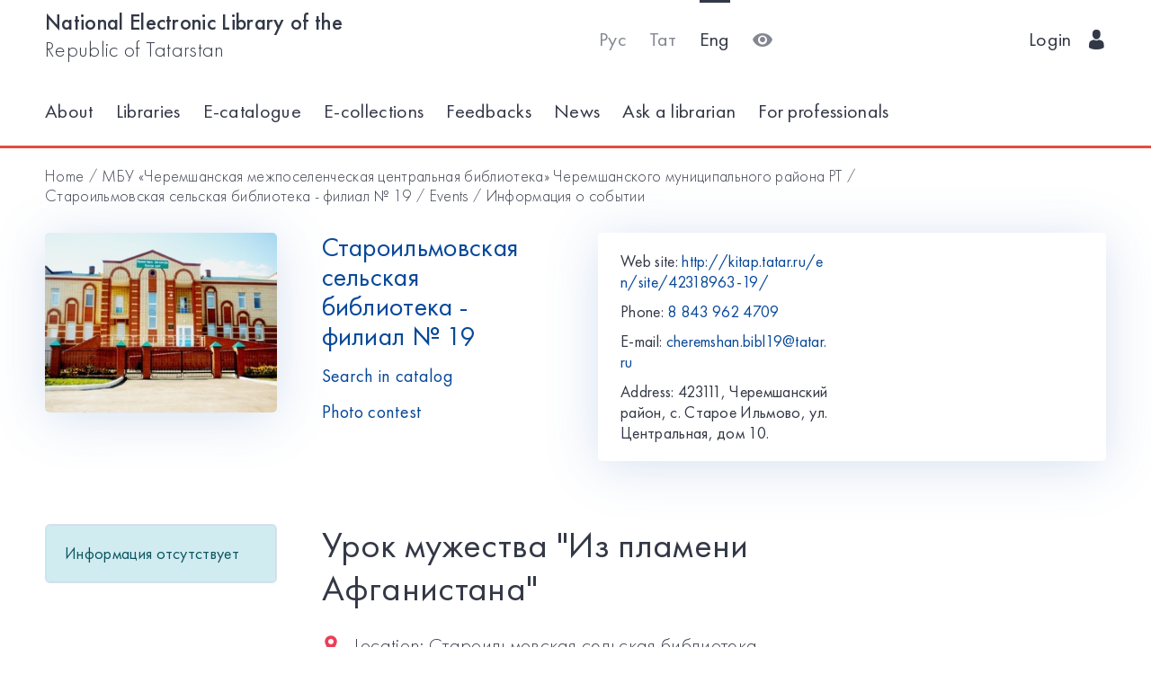

--- FILE ---
content_type: application/javascript
request_url: https://kitap.tatar.ru/static/js/browser-polyfill.min.js
body_size: 20770
content:
!function t(n,r,e){function o(u,c){if(!r[u]){if(!n[u]){var a="function"==typeof require&&require;if(!c&&a)return a(u,!0);if(i)return i(u,!0);var s=new Error("Cannot find module '"+u+"'");throw s.code="MODULE_NOT_FOUND",s}var f=r[u]={exports:{}};n[u][0].call(f.exports,function(t){var r=n[u][1][t];return o(r?r:t)},f,f.exports,t,n,r,e)}return r[u].exports}for(var i="function"==typeof require&&require,u=0;u<e.length;u++)o(e[u]);return o}({1:[function(t,n,r){(function(n){"use strict";if(t(188),t(189),n._babelPolyfill)throw new Error("only one instance of babel/polyfill is allowed");n._babelPolyfill=!0}).call(this,"undefined"!=typeof global?global:"undefined"!=typeof self?self:"undefined"!=typeof window?window:{})},{188:188,189:189}],2:[function(t,n,r){n.exports=function(t){if("function"!=typeof t)throw TypeError(t+" is not a function!");return t}},{}],3:[function(t,n,r){var e=t(83)("unscopables"),o=Array.prototype;void 0==o[e]&&t(31)(o,e,{}),n.exports=function(t){o[e][t]=!0}},{31:31,83:83}],4:[function(t,n,r){var e=t(38);n.exports=function(t){if(!e(t))throw TypeError(t+" is not an object!");return t}},{38:38}],5:[function(t,n,r){"use strict";var e=t(80),o=t(76),i=t(79);n.exports=[].copyWithin||function(t,n){var r=e(this),u=i(r.length),c=o(t,u),a=o(n,u),s=arguments,f=s.length>2?s[2]:void 0,l=Math.min((void 0===f?u:o(f,u))-a,u-c),h=1;for(c>a&&a+l>c&&(h=-1,a+=l-1,c+=l-1);l-->0;)a in r?r[c]=r[a]:delete r[c],c+=h,a+=h;return r}},{76:76,79:79,80:80}],6:[function(t,n,r){"use strict";var e=t(80),o=t(76),i=t(79);n.exports=[].fill||function(t){for(var n=e(this),r=i(n.length),u=arguments,c=u.length,a=o(c>1?u[1]:void 0,r),s=c>2?u[2]:void 0,f=void 0===s?r:o(s,r);f>a;)n[a++]=t;return n}},{76:76,79:79,80:80}],7:[function(t,n,r){var e=t(78),o=t(79),i=t(76);n.exports=function(t){return function(n,r,u){var c,a=e(n),s=o(a.length),f=i(u,s);if(t&&r!=r){for(;s>f;)if(c=a[f++],c!=c)return!0}else for(;s>f;f++)if((t||f in a)&&a[f]===r)return t||f;return!t&&-1}}},{76:76,78:78,79:79}],8:[function(t,n,r){var e=t(17),o=t(34),i=t(80),u=t(79),c=t(9);n.exports=function(t){var n=1==t,r=2==t,a=3==t,s=4==t,f=6==t,l=5==t||f;return function(h,p,v){for(var g,y,d=i(h),m=o(d),S=e(p,v,3),b=u(m.length),w=0,x=n?c(h,b):r?c(h,0):void 0;b>w;w++)if((l||w in m)&&(g=m[w],y=S(g,w,d),t))if(n)x[w]=y;else if(y)switch(t){case 3:return!0;case 5:return g;case 6:return w;case 2:x.push(g)}else if(s)return!1;return f?-1:a||s?s:x}}},{17:17,34:34,79:79,80:80,9:9}],9:[function(t,n,r){var e=t(38),o=t(36),i=t(83)("species");n.exports=function(t,n){var r;return o(t)&&(r=t.constructor,"function"!=typeof r||r!==Array&&!o(r.prototype)||(r=void 0),e(r)&&(r=r[i],null===r&&(r=void 0))),new(void 0===r?Array:r)(n)}},{36:36,38:38,83:83}],10:[function(t,n,r){var e=t(11),o=t(83)("toStringTag"),i="Arguments"==e(function(){return arguments}());n.exports=function(t){var n,r,u;return void 0===t?"Undefined":null===t?"Null":"string"==typeof(r=(n=Object(t))[o])?r:i?e(n):"Object"==(u=e(n))&&"function"==typeof n.callee?"Arguments":u}},{11:11,83:83}],11:[function(t,n,r){var e={}.toString;n.exports=function(t){return e.call(t).slice(8,-1)}},{}],12:[function(t,n,r){"use strict";var e=t(46),o=t(31),i=t(60),u=t(17),c=t(69),a=t(18),s=t(27),f=t(42),l=t(44),h=t(82)("id"),p=t(30),v=t(38),g=t(65),y=t(19),d=Object.isExtensible||v,m=y?"_s":"size",S=0,b=function(t,n){if(!v(t))return"symbol"==typeof t?t:("string"==typeof t?"S":"P")+t;if(!p(t,h)){if(!d(t))return"F";if(!n)return"E";o(t,h,++S)}return"O"+t[h]},w=function(t,n){var r,e=b(n);if("F"!==e)return t._i[e];for(r=t._f;r;r=r.n)if(r.k==n)return r};n.exports={getConstructor:function(t,n,r,o){var f=t(function(t,i){c(t,f,n),t._i=e.create(null),t._f=void 0,t._l=void 0,t[m]=0,void 0!=i&&s(i,r,t[o],t)});return i(f.prototype,{clear:function(){for(var t=this,n=t._i,r=t._f;r;r=r.n)r.r=!0,r.p&&(r.p=r.p.n=void 0),delete n[r.i];t._f=t._l=void 0,t[m]=0},"delete":function(t){var n=this,r=w(n,t);if(r){var e=r.n,o=r.p;delete n._i[r.i],r.r=!0,o&&(o.n=e),e&&(e.p=o),n._f==r&&(n._f=e),n._l==r&&(n._l=o),n[m]--}return!!r},forEach:function(t){for(var n,r=u(t,arguments.length>1?arguments[1]:void 0,3);n=n?n.n:this._f;)for(r(n.v,n.k,this);n&&n.r;)n=n.p},has:function(t){return!!w(this,t)}}),y&&e.setDesc(f.prototype,"size",{get:function(){return a(this[m])}}),f},def:function(t,n,r){var e,o,i=w(t,n);return i?i.v=r:(t._l=i={i:o=b(n,!0),k:n,v:r,p:e=t._l,n:void 0,r:!1},t._f||(t._f=i),e&&(e.n=i),t[m]++,"F"!==o&&(t._i[o]=i)),t},getEntry:w,setStrong:function(t,n,r){f(t,n,function(t,n){this._t=t,this._k=n,this._l=void 0},function(){for(var t=this,n=t._k,r=t._l;r&&r.r;)r=r.p;return t._t&&(t._l=r=r?r.n:t._t._f)?"keys"==n?l(0,r.k):"values"==n?l(0,r.v):l(0,[r.k,r.v]):(t._t=void 0,l(1))},r?"entries":"values",!r,!0),g(n)}}},{17:17,18:18,19:19,27:27,30:30,31:31,38:38,42:42,44:44,46:46,60:60,65:65,69:69,82:82}],13:[function(t,n,r){var e=t(27),o=t(10);n.exports=function(t){return function(){if(o(this)!=t)throw TypeError(t+"#toJSON isn't generic");var n=[];return e(this,!1,n.push,n),n}}},{10:10,27:27}],14:[function(t,n,r){"use strict";var e=t(31),o=t(60),i=t(4),u=t(38),c=t(69),a=t(27),s=t(8),f=t(30),l=t(82)("weak"),h=Object.isExtensible||u,p=s(5),v=s(6),g=0,y=function(t){return t._l||(t._l=new d)},d=function(){this.a=[]},m=function(t,n){return p(t.a,function(t){return t[0]===n})};d.prototype={get:function(t){var n=m(this,t);return n?n[1]:void 0},has:function(t){return!!m(this,t)},set:function(t,n){var r=m(this,t);r?r[1]=n:this.a.push([t,n])},"delete":function(t){var n=v(this.a,function(n){return n[0]===t});return~n&&this.a.splice(n,1),!!~n}},n.exports={getConstructor:function(t,n,r,e){var i=t(function(t,o){c(t,i,n),t._i=g++,t._l=void 0,void 0!=o&&a(o,r,t[e],t)});return o(i.prototype,{"delete":function(t){return u(t)?h(t)?f(t,l)&&f(t[l],this._i)&&delete t[l][this._i]:y(this)["delete"](t):!1},has:function(t){return u(t)?h(t)?f(t,l)&&f(t[l],this._i):y(this).has(t):!1}}),i},def:function(t,n,r){return h(i(n))?(f(n,l)||e(n,l,{}),n[l][t._i]=r):y(t).set(n,r),t},frozenStore:y,WEAK:l}},{27:27,30:30,31:31,38:38,4:4,60:60,69:69,8:8,82:82}],15:[function(t,n,r){"use strict";var e=t(29),o=t(22),i=t(61),u=t(60),c=t(27),a=t(69),s=t(38),f=t(24),l=t(43),h=t(66);n.exports=function(t,n,r,p,v,g){var y=e[t],d=y,m=v?"set":"add",S=d&&d.prototype,b={},w=function(t){var n=S[t];i(S,t,"delete"==t?function(t){return g&&!s(t)?!1:n.call(this,0===t?0:t)}:"has"==t?function(t){return g&&!s(t)?!1:n.call(this,0===t?0:t)}:"get"==t?function(t){return g&&!s(t)?void 0:n.call(this,0===t?0:t)}:"add"==t?function(t){return n.call(this,0===t?0:t),this}:function(t,r){return n.call(this,0===t?0:t,r),this})};if("function"==typeof d&&(g||S.forEach&&!f(function(){(new d).entries().next()}))){var x,_=new d,E=_[m](g?{}:-0,1)!=_,O=f(function(){_.has(1)}),M=l(function(t){new d(t)});M||(d=n(function(n,r){a(n,d,t);var e=new y;return void 0!=r&&c(r,v,e[m],e),e}),d.prototype=S,S.constructor=d),g||_.forEach(function(t,n){x=1/n===-(1/0)}),(O||x)&&(w("delete"),w("has"),v&&w("get")),(x||E)&&w(m),g&&S.clear&&delete S.clear}else d=p.getConstructor(n,t,v,m),u(d.prototype,r);return h(d,t),b[t]=d,o(o.G+o.W+o.F*(d!=y),b),g||p.setStrong(d,t,v),d}},{22:22,24:24,27:27,29:29,38:38,43:43,60:60,61:61,66:66,69:69}],16:[function(t,n,r){var e=n.exports={version:"1.2.6"};"number"==typeof __e&&(__e=e)},{}],17:[function(t,n,r){var e=t(2);n.exports=function(t,n,r){if(e(t),void 0===n)return t;switch(r){case 1:return function(r){return t.call(n,r)};case 2:return function(r,e){return t.call(n,r,e)};case 3:return function(r,e,o){return t.call(n,r,e,o)}}return function(){return t.apply(n,arguments)}}},{2:2}],18:[function(t,n,r){n.exports=function(t){if(void 0==t)throw TypeError("Can't call method on  "+t);return t}},{}],19:[function(t,n,r){n.exports=!t(24)(function(){return 7!=Object.defineProperty({},"a",{get:function(){return 7}}).a})},{24:24}],20:[function(t,n,r){var e=t(38),o=t(29).document,i=e(o)&&e(o.createElement);n.exports=function(t){return i?o.createElement(t):{}}},{29:29,38:38}],21:[function(t,n,r){var e=t(46);n.exports=function(t){var n=e.getKeys(t),r=e.getSymbols;if(r)for(var o,i=r(t),u=e.isEnum,c=0;i.length>c;)u.call(t,o=i[c++])&&n.push(o);return n}},{46:46}],22:[function(t,n,r){var e=t(29),o=t(16),i=t(31),u=t(61),c=t(17),a="prototype",s=function(t,n,r){var f,l,h,p,v=t&s.F,g=t&s.G,y=t&s.S,d=t&s.P,m=t&s.B,S=g?e:y?e[n]||(e[n]={}):(e[n]||{})[a],b=g?o:o[n]||(o[n]={}),w=b[a]||(b[a]={});g&&(r=n);for(f in r)l=!v&&S&&f in S,h=(l?S:r)[f],p=m&&l?c(h,e):d&&"function"==typeof h?c(Function.call,h):h,S&&!l&&u(S,f,h),b[f]!=h&&i(b,f,p),d&&w[f]!=h&&(w[f]=h)};e.core=o,s.F=1,s.G=2,s.S=4,s.P=8,s.B=16,s.W=32,n.exports=s},{16:16,17:17,29:29,31:31,61:61}],23:[function(t,n,r){var e=t(83)("match");n.exports=function(t){var n=/./;try{"/./"[t](n)}catch(r){try{return n[e]=!1,!"/./"[t](n)}catch(o){}}return!0}},{83:83}],24:[function(t,n,r){n.exports=function(t){try{return!!t()}catch(n){return!0}}},{}],25:[function(t,n,r){"use strict";var e=t(31),o=t(61),i=t(24),u=t(18),c=t(83);n.exports=function(t,n,r){var a=c(t),s=""[t];i(function(){var n={};return n[a]=function(){return 7},7!=""[t](n)})&&(o(String.prototype,t,r(u,a,s)),e(RegExp.prototype,a,2==n?function(t,n){return s.call(t,this,n)}:function(t){return s.call(t,this)}))}},{18:18,24:24,31:31,61:61,83:83}],26:[function(t,n,r){"use strict";var e=t(4);n.exports=function(){var t=e(this),n="";return t.global&&(n+="g"),t.ignoreCase&&(n+="i"),t.multiline&&(n+="m"),t.unicode&&(n+="u"),t.sticky&&(n+="y"),n}},{4:4}],27:[function(t,n,r){var e=t(17),o=t(40),i=t(35),u=t(4),c=t(79),a=t(84);n.exports=function(t,n,r,s){var f,l,h,p=a(t),v=e(r,s,n?2:1),g=0;if("function"!=typeof p)throw TypeError(t+" is not iterable!");if(i(p))for(f=c(t.length);f>g;g++)n?v(u(l=t[g])[0],l[1]):v(t[g]);else for(h=p.call(t);!(l=h.next()).done;)o(h,v,l.value,n)}},{17:17,35:35,4:4,40:40,79:79,84:84}],28:[function(t,n,r){var e=t(78),o=t(46).getNames,i={}.toString,u="object"==typeof window&&Object.getOwnPropertyNames?Object.getOwnPropertyNames(window):[],c=function(t){try{return o(t)}catch(n){return u.slice()}};n.exports.get=function(t){return u&&"[object Window]"==i.call(t)?c(t):o(e(t))}},{46:46,78:78}],29:[function(t,n,r){var e=n.exports="undefined"!=typeof window&&window.Math==Math?window:"undefined"!=typeof self&&self.Math==Math?self:Function("return this")();"number"==typeof __g&&(__g=e)},{}],30:[function(t,n,r){var e={}.hasOwnProperty;n.exports=function(t,n){return e.call(t,n)}},{}],31:[function(t,n,r){var e=t(46),o=t(59);n.exports=t(19)?function(t,n,r){return e.setDesc(t,n,o(1,r))}:function(t,n,r){return t[n]=r,t}},{19:19,46:46,59:59}],32:[function(t,n,r){n.exports=t(29).document&&document.documentElement},{29:29}],33:[function(t,n,r){n.exports=function(t,n,r){var e=void 0===r;switch(n.length){case 0:return e?t():t.call(r);case 1:return e?t(n[0]):t.call(r,n[0]);case 2:return e?t(n[0],n[1]):t.call(r,n[0],n[1]);case 3:return e?t(n[0],n[1],n[2]):t.call(r,n[0],n[1],n[2]);case 4:return e?t(n[0],n[1],n[2],n[3]):t.call(r,n[0],n[1],n[2],n[3])}return t.apply(r,n)}},{}],34:[function(t,n,r){var e=t(11);n.exports=Object("z").propertyIsEnumerable(0)?Object:function(t){return"String"==e(t)?t.split(""):Object(t)}},{11:11}],35:[function(t,n,r){var e=t(45),o=t(83)("iterator"),i=Array.prototype;n.exports=function(t){return void 0!==t&&(e.Array===t||i[o]===t)}},{45:45,83:83}],36:[function(t,n,r){var e=t(11);n.exports=Array.isArray||function(t){return"Array"==e(t)}},{11:11}],37:[function(t,n,r){var e=t(38),o=Math.floor;n.exports=function(t){return!e(t)&&isFinite(t)&&o(t)===t}},{38:38}],38:[function(t,n,r){n.exports=function(t){return"object"==typeof t?null!==t:"function"==typeof t}},{}],39:[function(t,n,r){var e=t(38),o=t(11),i=t(83)("match");n.exports=function(t){var n;return e(t)&&(void 0!==(n=t[i])?!!n:"RegExp"==o(t))}},{11:11,38:38,83:83}],40:[function(t,n,r){var e=t(4);n.exports=function(t,n,r,o){try{return o?n(e(r)[0],r[1]):n(r)}catch(i){var u=t["return"];throw void 0!==u&&e(u.call(t)),i}}},{4:4}],41:[function(t,n,r){"use strict";var e=t(46),o=t(59),i=t(66),u={};t(31)(u,t(83)("iterator"),function(){return this}),n.exports=function(t,n,r){t.prototype=e.create(u,{next:o(1,r)}),i(t,n+" Iterator")}},{31:31,46:46,59:59,66:66,83:83}],42:[function(t,n,r){"use strict";var e=t(48),o=t(22),i=t(61),u=t(31),c=t(30),a=t(45),s=t(41),f=t(66),l=t(46).getProto,h=t(83)("iterator"),p=!([].keys&&"next"in[].keys()),v="@@iterator",g="keys",y="values",d=function(){return this};n.exports=function(t,n,r,m,S,b,w){s(r,n,m);var x,_,E=function(t){if(!p&&t in j)return j[t];switch(t){case g:return function(){return new r(this,t)};case y:return function(){return new r(this,t)}}return function(){return new r(this,t)}},O=n+" Iterator",M=S==y,P=!1,j=t.prototype,N=j[h]||j[v]||S&&j[S],F=N||E(S);if(N){var A=l(F.call(new t));f(A,O,!0),!e&&c(j,v)&&u(A,h,d),M&&N.name!==y&&(P=!0,F=function(){return N.call(this)})}if(e&&!w||!p&&!P&&j[h]||u(j,h,F),a[n]=F,a[O]=d,S)if(x={values:M?F:E(y),keys:b?F:E(g),entries:M?E("entries"):F},w)for(_ in x)_ in j||i(j,_,x[_]);else o(o.P+o.F*(p||P),n,x);return x}},{22:22,30:30,31:31,41:41,45:45,46:46,48:48,61:61,66:66,83:83}],43:[function(t,n,r){var e=t(83)("iterator"),o=!1;try{var i=[7][e]();i["return"]=function(){o=!0},Array.from(i,function(){throw 2})}catch(u){}n.exports=function(t,n){if(!n&&!o)return!1;var r=!1;try{var i=[7],u=i[e]();u.next=function(){r=!0},i[e]=function(){return u},t(i)}catch(c){}return r}},{83:83}],44:[function(t,n,r){n.exports=function(t,n){return{value:n,done:!!t}}},{}],45:[function(t,n,r){n.exports={}},{}],46:[function(t,n,r){var e=Object;n.exports={create:e.create,getProto:e.getPrototypeOf,isEnum:{}.propertyIsEnumerable,getDesc:e.getOwnPropertyDescriptor,setDesc:e.defineProperty,setDescs:e.defineProperties,getKeys:e.keys,getNames:e.getOwnPropertyNames,getSymbols:e.getOwnPropertySymbols,each:[].forEach}},{}],47:[function(t,n,r){var e=t(46),o=t(78);n.exports=function(t,n){for(var r,i=o(t),u=e.getKeys(i),c=u.length,a=0;c>a;)if(i[r=u[a++]]===n)return r}},{46:46,78:78}],48:[function(t,n,r){n.exports=!1},{}],49:[function(t,n,r){n.exports=Math.expm1||function(t){return 0==(t=+t)?t:t>-1e-6&&1e-6>t?t+t*t/2:Math.exp(t)-1}},{}],50:[function(t,n,r){n.exports=Math.log1p||function(t){return(t=+t)>-1e-8&&1e-8>t?t-t*t/2:Math.log(1+t)}},{}],51:[function(t,n,r){n.exports=Math.sign||function(t){return 0==(t=+t)||t!=t?t:0>t?-1:1}},{}],52:[function(t,n,r){var e,o,i,u=t(29),c=t(75).set,a=u.MutationObserver||u.WebKitMutationObserver,s=u.process,f=u.Promise,l="process"==t(11)(s),h=function(){var t,n,r;for(l&&(t=s.domain)&&(s.domain=null,t.exit());e;)n=e.domain,r=e.fn,n&&n.enter(),r(),n&&n.exit(),e=e.next;o=void 0,t&&t.enter()};if(l)i=function(){s.nextTick(h)};else if(a){var p=1,v=document.createTextNode("");new a(h).observe(v,{characterData:!0}),i=function(){v.data=p=-p}}else i=f&&f.resolve?function(){f.resolve().then(h)}:function(){c.call(u,h)};n.exports=function(t){var n={fn:t,next:void 0,domain:l&&s.domain};o&&(o.next=n),e||(e=n,i()),o=n}},{11:11,29:29,75:75}],53:[function(t,n,r){var e=t(46),o=t(80),i=t(34);n.exports=t(24)(function(){var t=Object.assign,n={},r={},e=Symbol(),o="abcdefghijklmnopqrst";return n[e]=7,o.split("").forEach(function(t){r[t]=t}),7!=t({},n)[e]||Object.keys(t({},r)).join("")!=o})?function(t,n){for(var r=o(t),u=arguments,c=u.length,a=1,s=e.getKeys,f=e.getSymbols,l=e.isEnum;c>a;)for(var h,p=i(u[a++]),v=f?s(p).concat(f(p)):s(p),g=v.length,y=0;g>y;)l.call(p,h=v[y++])&&(r[h]=p[h]);return r}:Object.assign},{24:24,34:34,46:46,80:80}],54:[function(t,n,r){var e=t(22),o=t(16),i=t(24);n.exports=function(t,n){var r=(o.Object||{})[t]||Object[t],u={};u[t]=n(r),e(e.S+e.F*i(function(){r(1)}),"Object",u)}},{16:16,22:22,24:24}],55:[function(t,n,r){var e=t(46),o=t(78),i=e.isEnum;n.exports=function(t){return function(n){for(var r,u=o(n),c=e.getKeys(u),a=c.length,s=0,f=[];a>s;)i.call(u,r=c[s++])&&f.push(t?[r,u[r]]:u[r]);return f}}},{46:46,78:78}],56:[function(t,n,r){var e=t(46),o=t(4),i=t(29).Reflect;n.exports=i&&i.ownKeys||function(t){var n=e.getNames(o(t)),r=e.getSymbols;return r?n.concat(r(t)):n}},{29:29,4:4,46:46}],57:[function(t,n,r){"use strict";var e=t(58),o=t(33),i=t(2);n.exports=function(){for(var t=i(this),n=arguments.length,r=Array(n),u=0,c=e._,a=!1;n>u;)(r[u]=arguments[u++])===c&&(a=!0);return function(){var e,i=this,u=arguments,s=u.length,f=0,l=0;if(!a&&!s)return o(t,r,i);if(e=r.slice(),a)for(;n>f;f++)e[f]===c&&(e[f]=u[l++]);for(;s>l;)e.push(u[l++]);return o(t,e,i)}}},{2:2,33:33,58:58}],58:[function(t,n,r){n.exports=t(29)},{29:29}],59:[function(t,n,r){n.exports=function(t,n){return{enumerable:!(1&t),configurable:!(2&t),writable:!(4&t),value:n}}},{}],60:[function(t,n,r){var e=t(61);n.exports=function(t,n){for(var r in n)e(t,r,n[r]);return t}},{61:61}],61:[function(t,n,r){var e=t(29),o=t(31),i=t(82)("src"),u="toString",c=Function[u],a=(""+c).split(u);t(16).inspectSource=function(t){return c.call(t)},(n.exports=function(t,n,r,u){"function"==typeof r&&(r.hasOwnProperty(i)||o(r,i,t[n]?""+t[n]:a.join(String(n))),r.hasOwnProperty("name")||o(r,"name",n)),t===e?t[n]=r:(u||delete t[n],o(t,n,r))})(Function.prototype,u,function(){return"function"==typeof this&&this[i]||c.call(this)})},{16:16,29:29,31:31,82:82}],62:[function(t,n,r){n.exports=function(t,n){var r=n===Object(n)?function(t){return n[t]}:n;return function(n){return String(n).replace(t,r)}}},{}],63:[function(t,n,r){n.exports=Object.is||function(t,n){return t===n?0!==t||1/t===1/n:t!=t&&n!=n}},{}],64:[function(t,n,r){var e=t(46).getDesc,o=t(38),i=t(4),u=function(t,n){if(i(t),!o(n)&&null!==n)throw TypeError(n+": can't set as prototype!")};n.exports={set:Object.setPrototypeOf||("__proto__"in{}?function(n,r,o){try{o=t(17)(Function.call,e(Object.prototype,"__proto__").set,2),o(n,[]),r=!(n instanceof Array)}catch(i){r=!0}return function(t,n){return u(t,n),r?t.__proto__=n:o(t,n),t}}({},!1):void 0),check:u}},{17:17,38:38,4:4,46:46}],65:[function(t,n,r){"use strict";var e=t(29),o=t(46),i=t(19),u=t(83)("species");n.exports=function(t){var n=e[t];i&&n&&!n[u]&&o.setDesc(n,u,{configurable:!0,get:function(){return this}})}},{19:19,29:29,46:46,83:83}],66:[function(t,n,r){var e=t(46).setDesc,o=t(30),i=t(83)("toStringTag");n.exports=function(t,n,r){t&&!o(t=r?t:t.prototype,i)&&e(t,i,{configurable:!0,value:n})}},{30:30,46:46,83:83}],67:[function(t,n,r){var e=t(29),o="__core-js_shared__",i=e[o]||(e[o]={});n.exports=function(t){return i[t]||(i[t]={})}},{29:29}],68:[function(t,n,r){var e=t(4),o=t(2),i=t(83)("species");n.exports=function(t,n){var r,u=e(t).constructor;return void 0===u||void 0==(r=e(u)[i])?n:o(r)}},{2:2,4:4,83:83}],69:[function(t,n,r){n.exports=function(t,n,r){if(!(t instanceof n))throw TypeError(r+": use the 'new' operator!");return t}},{}],70:[function(t,n,r){var e=t(77),o=t(18);n.exports=function(t){return function(n,r){var i,u,c=String(o(n)),a=e(r),s=c.length;return 0>a||a>=s?t?"":void 0:(i=c.charCodeAt(a),55296>i||i>56319||a+1===s||(u=c.charCodeAt(a+1))<56320||u>57343?t?c.charAt(a):i:t?c.slice(a,a+2):(i-55296<<10)+(u-56320)+65536)}}},{18:18,77:77}],71:[function(t,n,r){var e=t(39),o=t(18);n.exports=function(t,n,r){if(e(n))throw TypeError("String#"+r+" doesn't accept regex!");return String(o(t))}},{18:18,39:39}],72:[function(t,n,r){var e=t(79),o=t(73),i=t(18);n.exports=function(t,n,r,u){var c=String(i(t)),a=c.length,s=void 0===r?" ":String(r),f=e(n);if(a>=f)return c;""==s&&(s=" ");var l=f-a,h=o.call(s,Math.ceil(l/s.length));return h.length>l&&(h=h.slice(0,l)),u?h+c:c+h}},{18:18,73:73,79:79}],73:[function(t,n,r){"use strict";var e=t(77),o=t(18);n.exports=function(t){var n=String(o(this)),r="",i=e(t);if(0>i||i==1/0)throw RangeError("Count can't be negative");for(;i>0;(i>>>=1)&&(n+=n))1&i&&(r+=n);return r}},{18:18,77:77}],74:[function(t,n,r){var e=t(22),o=t(18),i=t(24),u="	\n\f\r   ᠎             　\u2028\u2029\ufeff",c="["+u+"]",a="​",s=RegExp("^"+c+c+"*"),f=RegExp(c+c+"*$"),l=function(t,n){var r={};r[t]=n(h),e(e.P+e.F*i(function(){return!!u[t]()||a[t]()!=a}),"String",r)},h=l.trim=function(t,n){return t=String(o(t)),1&n&&(t=t.replace(s,"")),2&n&&(t=t.replace(f,"")),t};n.exports=l},{18:18,22:22,24:24}],75:[function(t,n,r){var e,o,i,u=t(17),c=t(33),a=t(32),s=t(20),f=t(29),l=f.process,h=f.setImmediate,p=f.clearImmediate,v=f.MessageChannel,g=0,y={},d="onreadystatechange",m=function(){var t=+this;if(y.hasOwnProperty(t)){var n=y[t];delete y[t],n()}},S=function(t){m.call(t.data)};h&&p||(h=function(t){for(var n=[],r=1;arguments.length>r;)n.push(arguments[r++]);return y[++g]=function(){c("function"==typeof t?t:Function(t),n)},e(g),g},p=function(t){delete y[t]},"process"==t(11)(l)?e=function(t){l.nextTick(u(m,t,1))}:v?(o=new v,i=o.port2,o.port1.onmessage=S,e=u(i.postMessage,i,1)):f.addEventListener&&"function"==typeof postMessage&&!f.importScripts?(e=function(t){f.postMessage(t+"","*")},f.addEventListener("message",S,!1)):e=d in s("script")?function(t){a.appendChild(s("script"))[d]=function(){a.removeChild(this),m.call(t)}}:function(t){setTimeout(u(m,t,1),0)}),n.exports={set:h,clear:p}},{11:11,17:17,20:20,29:29,32:32,33:33}],76:[function(t,n,r){var e=t(77),o=Math.max,i=Math.min;n.exports=function(t,n){return t=e(t),0>t?o(t+n,0):i(t,n)}},{77:77}],77:[function(t,n,r){var e=Math.ceil,o=Math.floor;n.exports=function(t){return isNaN(t=+t)?0:(t>0?o:e)(t)}},{}],78:[function(t,n,r){var e=t(34),o=t(18);n.exports=function(t){return e(o(t))}},{18:18,34:34}],79:[function(t,n,r){var e=t(77),o=Math.min;n.exports=function(t){return t>0?o(e(t),9007199254740991):0}},{77:77}],80:[function(t,n,r){var e=t(18);n.exports=function(t){return Object(e(t))}},{18:18}],81:[function(t,n,r){var e=t(38);n.exports=function(t,n){if(!e(t))return t;var r,o;if(n&&"function"==typeof(r=t.toString)&&!e(o=r.call(t)))return o;if("function"==typeof(r=t.valueOf)&&!e(o=r.call(t)))return o;if(!n&&"function"==typeof(r=t.toString)&&!e(o=r.call(t)))return o;throw TypeError("Can't convert object to primitive value")}},{38:38}],82:[function(t,n,r){var e=0,o=Math.random();n.exports=function(t){return"Symbol(".concat(void 0===t?"":t,")_",(++e+o).toString(36))}},{}],83:[function(t,n,r){var e=t(67)("wks"),o=t(82),i=t(29).Symbol;n.exports=function(t){return e[t]||(e[t]=i&&i[t]||(i||o)("Symbol."+t))}},{29:29,67:67,82:82}],84:[function(t,n,r){var e=t(10),o=t(83)("iterator"),i=t(45);n.exports=t(16).getIteratorMethod=function(t){return void 0!=t?t[o]||t["@@iterator"]||i[e(t)]:void 0}},{10:10,16:16,45:45,83:83}],85:[function(t,n,r){"use strict";var e,o=t(46),i=t(22),u=t(19),c=t(59),a=t(32),s=t(20),f=t(30),l=t(11),h=t(33),p=t(24),v=t(4),g=t(2),y=t(38),d=t(80),m=t(78),S=t(77),b=t(76),w=t(79),x=t(34),_=t(82)("__proto__"),E=t(8),O=t(7)(!1),M=Object.prototype,P=Array.prototype,j=P.slice,N=P.join,F=o.setDesc,A=o.getDesc,D=o.setDescs,I={};u||(e=!p(function(){return 7!=F(s("div"),"a",{get:function(){return 7}}).a}),o.setDesc=function(t,n,r){if(e)try{return F(t,n,r)}catch(o){}if("get"in r||"set"in r)throw TypeError("Accessors not supported!");return"value"in r&&(v(t)[n]=r.value),t},o.getDesc=function(t,n){if(e)try{return A(t,n)}catch(r){}return f(t,n)?c(!M.propertyIsEnumerable.call(t,n),t[n]):void 0},o.setDescs=D=function(t,n){v(t);for(var r,e=o.getKeys(n),i=e.length,u=0;i>u;)o.setDesc(t,r=e[u++],n[r]);return t}),i(i.S+i.F*!u,"Object",{getOwnPropertyDescriptor:o.getDesc,defineProperty:o.setDesc,defineProperties:D});var k="constructor,hasOwnProperty,isPrototypeOf,propertyIsEnumerable,toLocaleString,toString,valueOf".split(","),L=k.concat("length","prototype"),T=k.length,R=function(){var t,n=s("iframe"),r=T,e=">";for(n.style.display="none",a.appendChild(n),n.src="javascript:",t=n.contentWindow.document,t.open(),t.write("<script>document.F=Object</script"+e),t.close(),R=t.F;r--;)delete R.prototype[k[r]];return R()},C=function(t,n){return function(r){var e,o=m(r),i=0,u=[];for(e in o)e!=_&&f(o,e)&&u.push(e);for(;n>i;)f(o,e=t[i++])&&(~O(u,e)||u.push(e));return u}},G=function(){};i(i.S,"Object",{getPrototypeOf:o.getProto=o.getProto||function(t){return t=d(t),f(t,_)?t[_]:"function"==typeof t.constructor&&t instanceof t.constructor?t.constructor.prototype:t instanceof Object?M:null},getOwnPropertyNames:o.getNames=o.getNames||C(L,L.length,!0),create:o.create=o.create||function(t,n){var r;return null!==t?(G.prototype=v(t),r=new G,G.prototype=null,r[_]=t):r=R(),void 0===n?r:D(r,n)},keys:o.getKeys=o.getKeys||C(k,T,!1)});var W=function(t,n,r){if(!(n in I)){for(var e=[],o=0;n>o;o++)e[o]="a["+o+"]";I[n]=Function("F,a","return new F("+e.join(",")+")")}return I[n](t,r)};i(i.P,"Function",{bind:function(t){var n=g(this),r=j.call(arguments,1),e=function(){var o=r.concat(j.call(arguments));return this instanceof e?W(n,o.length,o):h(n,o,t)};return y(n.prototype)&&(e.prototype=n.prototype),e}}),i(i.P+i.F*p(function(){a&&j.call(a)}),"Array",{slice:function(t,n){var r=w(this.length),e=l(this);if(n=void 0===n?r:n,"Array"==e)return j.call(this,t,n);for(var o=b(t,r),i=b(n,r),u=w(i-o),c=Array(u),a=0;u>a;a++)c[a]="String"==e?this.charAt(o+a):this[o+a];return c}}),i(i.P+i.F*(x!=Object),"Array",{join:function(t){return N.call(x(this),void 0===t?",":t)}}),i(i.S,"Array",{isArray:t(36)});var U=function(t){return function(n,r){g(n);var e=x(this),o=w(e.length),i=t?o-1:0,u=t?-1:1;if(arguments.length<2)for(;;){if(i in e){r=e[i],i+=u;break}if(i+=u,t?0>i:i>=o)throw TypeError("Reduce of empty array with no initial value")}for(;t?i>=0:o>i;i+=u)i in e&&(r=n(r,e[i],i,this));return r}},K=function(t){return function(n){return t(this,n,arguments[1])}};i(i.P,"Array",{forEach:o.each=o.each||K(E(0)),map:K(E(1)),filter:K(E(2)),some:K(E(3)),every:K(E(4)),reduce:U(!1),reduceRight:U(!0),indexOf:K(O),lastIndexOf:function(t,n){var r=m(this),e=w(r.length),o=e-1;for(arguments.length>1&&(o=Math.min(o,S(n))),0>o&&(o=w(e+o));o>=0;o--)if(o in r&&r[o]===t)return o;return-1}}),i(i.S,"Date",{now:function(){return+new Date}});var z=function(t){return t>9?t:"0"+t};i(i.P+i.F*(p(function(){return"0385-07-25T07:06:39.999Z"!=new Date(-5e13-1).toISOString()})||!p(function(){new Date(NaN).toISOString()})),"Date",{toISOString:function(){if(!isFinite(this))throw RangeError("Invalid time value");var t=this,n=t.getUTCFullYear(),r=t.getUTCMilliseconds(),e=0>n?"-":n>9999?"+":"";return e+("00000"+Math.abs(n)).slice(e?-6:-4)+"-"+z(t.getUTCMonth()+1)+"-"+z(t.getUTCDate())+"T"+z(t.getUTCHours())+":"+z(t.getUTCMinutes())+":"+z(t.getUTCSeconds())+"."+(r>99?r:"0"+z(r))+"Z"}})},{11:11,19:19,2:2,20:20,22:22,24:24,30:30,32:32,33:33,34:34,36:36,38:38,4:4,46:46,59:59,7:7,76:76,77:77,78:78,79:79,8:8,80:80,82:82}],86:[function(t,n,r){var e=t(22);e(e.P,"Array",{copyWithin:t(5)}),t(3)("copyWithin")},{22:22,3:3,5:5}],87:[function(t,n,r){var e=t(22);e(e.P,"Array",{fill:t(6)}),t(3)("fill")},{22:22,3:3,6:6}],88:[function(t,n,r){"use strict";var e=t(22),o=t(8)(6),i="findIndex",u=!0;i in[]&&Array(1)[i](function(){u=!1}),e(e.P+e.F*u,"Array",{findIndex:function(t){return o(this,t,arguments.length>1?arguments[1]:void 0)}}),t(3)(i)},{22:22,3:3,8:8}],89:[function(t,n,r){"use strict";var e=t(22),o=t(8)(5),i="find",u=!0;i in[]&&Array(1)[i](function(){u=!1}),e(e.P+e.F*u,"Array",{find:function(t){return o(this,t,arguments.length>1?arguments[1]:void 0)}}),t(3)(i)},{22:22,3:3,8:8}],90:[function(t,n,r){"use strict";var e=t(17),o=t(22),i=t(80),u=t(40),c=t(35),a=t(79),s=t(84);o(o.S+o.F*!t(43)(function(t){Array.from(t)}),"Array",{from:function(t){var n,r,o,f,l=i(t),h="function"==typeof this?this:Array,p=arguments,v=p.length,g=v>1?p[1]:void 0,y=void 0!==g,d=0,m=s(l);if(y&&(g=e(g,v>2?p[2]:void 0,2)),void 0==m||h==Array&&c(m))for(n=a(l.length),r=new h(n);n>d;d++)r[d]=y?g(l[d],d):l[d];else for(f=m.call(l),r=new h;!(o=f.next()).done;d++)r[d]=y?u(f,g,[o.value,d],!0):o.value;return r.length=d,r}})},{17:17,22:22,35:35,40:40,43:43,79:79,80:80,84:84}],91:[function(t,n,r){"use strict";var e=t(3),o=t(44),i=t(45),u=t(78);n.exports=t(42)(Array,"Array",function(t,n){this._t=u(t),this._i=0,this._k=n},function(){var t=this._t,n=this._k,r=this._i++;return!t||r>=t.length?(this._t=void 0,o(1)):"keys"==n?o(0,r):"values"==n?o(0,t[r]):o(0,[r,t[r]])},"values"),i.Arguments=i.Array,e("keys"),e("values"),e("entries")},{3:3,42:42,44:44,45:45,78:78}],92:[function(t,n,r){"use strict";var e=t(22);e(e.S+e.F*t(24)(function(){function t(){}return!(Array.of.call(t)instanceof t)}),"Array",{of:function(){for(var t=0,n=arguments,r=n.length,e=new("function"==typeof this?this:Array)(r);r>t;)e[t]=n[t++];return e.length=r,e}})},{22:22,24:24}],93:[function(t,n,r){t(65)("Array")},{65:65}],94:[function(t,n,r){"use strict";var e=t(46),o=t(38),i=t(83)("hasInstance"),u=Function.prototype;i in u||e.setDesc(u,i,{value:function(t){if("function"!=typeof this||!o(t))return!1;if(!o(this.prototype))return t instanceof this;for(;t=e.getProto(t);)if(this.prototype===t)return!0;return!1}})},{38:38,46:46,83:83}],95:[function(t,n,r){var e=t(46).setDesc,o=t(59),i=t(30),u=Function.prototype,c=/^\s*function ([^ (]*)/,a="name";a in u||t(19)&&e(u,a,{configurable:!0,get:function(){var t=(""+this).match(c),n=t?t[1]:"";return i(this,a)||e(this,a,o(5,n)),n}})},{19:19,30:30,46:46,59:59}],96:[function(t,n,r){"use strict";var e=t(12);t(15)("Map",function(t){return function(){return t(this,arguments.length>0?arguments[0]:void 0)}},{get:function(t){var n=e.getEntry(this,t);return n&&n.v},set:function(t,n){return e.def(this,0===t?0:t,n)}},e,!0)},{12:12,15:15}],97:[function(t,n,r){var e=t(22),o=t(50),i=Math.sqrt,u=Math.acosh;e(e.S+e.F*!(u&&710==Math.floor(u(Number.MAX_VALUE))),"Math",{acosh:function(t){return(t=+t)<1?NaN:t>94906265.62425156?Math.log(t)+Math.LN2:o(t-1+i(t-1)*i(t+1))}})},{22:22,50:50}],98:[function(t,n,r){function e(t){return isFinite(t=+t)&&0!=t?0>t?-e(-t):Math.log(t+Math.sqrt(t*t+1)):t}var o=t(22);o(o.S,"Math",{asinh:e})},{22:22}],99:[function(t,n,r){var e=t(22);e(e.S,"Math",{atanh:function(t){return 0==(t=+t)?t:Math.log((1+t)/(1-t))/2}})},{22:22}],100:[function(t,n,r){var e=t(22),o=t(51);e(e.S,"Math",{cbrt:function(t){return o(t=+t)*Math.pow(Math.abs(t),1/3)}})},{22:22,51:51}],101:[function(t,n,r){var e=t(22);e(e.S,"Math",{clz32:function(t){return(t>>>=0)?31-Math.floor(Math.log(t+.5)*Math.LOG2E):32}})},{22:22}],102:[function(t,n,r){var e=t(22),o=Math.exp;e(e.S,"Math",{cosh:function(t){return(o(t=+t)+o(-t))/2}})},{22:22}],103:[function(t,n,r){var e=t(22);e(e.S,"Math",{expm1:t(49)})},{22:22,49:49}],104:[function(t,n,r){var e=t(22),o=t(51),i=Math.pow,u=i(2,-52),c=i(2,-23),a=i(2,127)*(2-c),s=i(2,-126),f=function(t){return t+1/u-1/u};e(e.S,"Math",{fround:function(t){var n,r,e=Math.abs(t),i=o(t);return s>e?i*f(e/s/c)*s*c:(n=(1+c/u)*e,r=n-(n-e),r>a||r!=r?i*(1/0):i*r)}})},{22:22,51:51}],105:[function(t,n,r){var e=t(22),o=Math.abs;e(e.S,"Math",{hypot:function(t,n){for(var r,e,i=0,u=0,c=arguments,a=c.length,s=0;a>u;)r=o(c[u++]),r>s?(e=s/r,i=i*e*e+1,s=r):r>0?(e=r/s,i+=e*e):i+=r;return s===1/0?1/0:s*Math.sqrt(i)}})},{22:22}],106:[function(t,n,r){var e=t(22),o=Math.imul;e(e.S+e.F*t(24)(function(){return-5!=o(4294967295,5)||2!=o.length}),"Math",{imul:function(t,n){var r=65535,e=+t,o=+n,i=r&e,u=r&o;return 0|i*u+((r&e>>>16)*u+i*(r&o>>>16)<<16>>>0)}})},{22:22,24:24}],107:[function(t,n,r){var e=t(22);e(e.S,"Math",{log10:function(t){return Math.log(t)/Math.LN10}})},{22:22}],108:[function(t,n,r){var e=t(22);e(e.S,"Math",{log1p:t(50)})},{22:22,50:50}],109:[function(t,n,r){var e=t(22);e(e.S,"Math",{log2:function(t){return Math.log(t)/Math.LN2}})},{22:22}],110:[function(t,n,r){var e=t(22);e(e.S,"Math",{sign:t(51)})},{22:22,51:51}],111:[function(t,n,r){var e=t(22),o=t(49),i=Math.exp;e(e.S+e.F*t(24)(function(){return-2e-17!=!Math.sinh(-2e-17)}),"Math",{sinh:function(t){return Math.abs(t=+t)<1?(o(t)-o(-t))/2:(i(t-1)-i(-t-1))*(Math.E/2)}})},{22:22,24:24,49:49}],112:[function(t,n,r){var e=t(22),o=t(49),i=Math.exp;e(e.S,"Math",{tanh:function(t){var n=o(t=+t),r=o(-t);return n==1/0?1:r==1/0?-1:(n-r)/(i(t)+i(-t))}})},{22:22,49:49}],113:[function(t,n,r){var e=t(22);e(e.S,"Math",{trunc:function(t){return(t>0?Math.floor:Math.ceil)(t)}})},{22:22}],114:[function(t,n,r){"use strict";var e=t(46),o=t(29),i=t(30),u=t(11),c=t(81),a=t(24),s=t(74).trim,f="Number",l=o[f],h=l,p=l.prototype,v=u(e.create(p))==f,g="trim"in String.prototype,y=function(t){
var n=c(t,!1);if("string"==typeof n&&n.length>2){n=g?n.trim():s(n,3);var r,e,o,i=n.charCodeAt(0);if(43===i||45===i){if(r=n.charCodeAt(2),88===r||120===r)return NaN}else if(48===i){switch(n.charCodeAt(1)){case 66:case 98:e=2,o=49;break;case 79:case 111:e=8,o=55;break;default:return+n}for(var u,a=n.slice(2),f=0,l=a.length;l>f;f++)if(u=a.charCodeAt(f),48>u||u>o)return NaN;return parseInt(a,e)}}return+n};l(" 0o1")&&l("0b1")&&!l("+0x1")||(l=function(t){var n=arguments.length<1?0:t,r=this;return r instanceof l&&(v?a(function(){p.valueOf.call(r)}):u(r)!=f)?new h(y(n)):y(n)},e.each.call(t(19)?e.getNames(h):"MAX_VALUE,MIN_VALUE,NaN,NEGATIVE_INFINITY,POSITIVE_INFINITY,EPSILON,isFinite,isInteger,isNaN,isSafeInteger,MAX_SAFE_INTEGER,MIN_SAFE_INTEGER,parseFloat,parseInt,isInteger".split(","),function(t){i(h,t)&&!i(l,t)&&e.setDesc(l,t,e.getDesc(h,t))}),l.prototype=p,p.constructor=l,t(61)(o,f,l))},{11:11,19:19,24:24,29:29,30:30,46:46,61:61,74:74,81:81}],115:[function(t,n,r){var e=t(22);e(e.S,"Number",{EPSILON:Math.pow(2,-52)})},{22:22}],116:[function(t,n,r){var e=t(22),o=t(29).isFinite;e(e.S,"Number",{isFinite:function(t){return"number"==typeof t&&o(t)}})},{22:22,29:29}],117:[function(t,n,r){var e=t(22);e(e.S,"Number",{isInteger:t(37)})},{22:22,37:37}],118:[function(t,n,r){var e=t(22);e(e.S,"Number",{isNaN:function(t){return t!=t}})},{22:22}],119:[function(t,n,r){var e=t(22),o=t(37),i=Math.abs;e(e.S,"Number",{isSafeInteger:function(t){return o(t)&&i(t)<=9007199254740991}})},{22:22,37:37}],120:[function(t,n,r){var e=t(22);e(e.S,"Number",{MAX_SAFE_INTEGER:9007199254740991})},{22:22}],121:[function(t,n,r){var e=t(22);e(e.S,"Number",{MIN_SAFE_INTEGER:-9007199254740991})},{22:22}],122:[function(t,n,r){var e=t(22);e(e.S,"Number",{parseFloat:parseFloat})},{22:22}],123:[function(t,n,r){var e=t(22);e(e.S,"Number",{parseInt:parseInt})},{22:22}],124:[function(t,n,r){var e=t(22);e(e.S+e.F,"Object",{assign:t(53)})},{22:22,53:53}],125:[function(t,n,r){var e=t(38);t(54)("freeze",function(t){return function(n){return t&&e(n)?t(n):n}})},{38:38,54:54}],126:[function(t,n,r){var e=t(78);t(54)("getOwnPropertyDescriptor",function(t){return function(n,r){return t(e(n),r)}})},{54:54,78:78}],127:[function(t,n,r){t(54)("getOwnPropertyNames",function(){return t(28).get})},{28:28,54:54}],128:[function(t,n,r){var e=t(80);t(54)("getPrototypeOf",function(t){return function(n){return t(e(n))}})},{54:54,80:80}],129:[function(t,n,r){var e=t(38);t(54)("isExtensible",function(t){return function(n){return e(n)?t?t(n):!0:!1}})},{38:38,54:54}],130:[function(t,n,r){var e=t(38);t(54)("isFrozen",function(t){return function(n){return e(n)?t?t(n):!1:!0}})},{38:38,54:54}],131:[function(t,n,r){var e=t(38);t(54)("isSealed",function(t){return function(n){return e(n)?t?t(n):!1:!0}})},{38:38,54:54}],132:[function(t,n,r){var e=t(22);e(e.S,"Object",{is:t(63)})},{22:22,63:63}],133:[function(t,n,r){var e=t(80);t(54)("keys",function(t){return function(n){return t(e(n))}})},{54:54,80:80}],134:[function(t,n,r){var e=t(38);t(54)("preventExtensions",function(t){return function(n){return t&&e(n)?t(n):n}})},{38:38,54:54}],135:[function(t,n,r){var e=t(38);t(54)("seal",function(t){return function(n){return t&&e(n)?t(n):n}})},{38:38,54:54}],136:[function(t,n,r){var e=t(22);e(e.S,"Object",{setPrototypeOf:t(64).set})},{22:22,64:64}],137:[function(t,n,r){"use strict";var e=t(10),o={};o[t(83)("toStringTag")]="z",o+""!="[object z]"&&t(61)(Object.prototype,"toString",function(){return"[object "+e(this)+"]"},!0)},{10:10,61:61,83:83}],138:[function(t,n,r){"use strict";var e,o=t(46),i=t(48),u=t(29),c=t(17),a=t(10),s=t(22),f=t(38),l=t(4),h=t(2),p=t(69),v=t(27),g=t(64).set,y=t(63),d=t(83)("species"),m=t(68),S=t(52),b="Promise",w=u.process,x="process"==a(w),_=u[b],E=function(t){var n=new _(function(){});return t&&(n.constructor=Object),_.resolve(n)===n},O=function(){function n(t){var r=new _(t);return g(r,n.prototype),r}var r=!1;try{if(r=_&&_.resolve&&E(),g(n,_),n.prototype=o.create(_.prototype,{constructor:{value:n}}),n.resolve(5).then(function(){})instanceof n||(r=!1),r&&t(19)){var e=!1;_.resolve(o.setDesc({},"then",{get:function(){e=!0}})),r=e}}catch(i){r=!1}return r}(),M=function(t,n){return i&&t===_&&n===e?!0:y(t,n)},P=function(t){var n=l(t)[d];return void 0!=n?n:t},j=function(t){var n;return f(t)&&"function"==typeof(n=t.then)?n:!1},N=function(t){var n,r;this.promise=new t(function(t,e){if(void 0!==n||void 0!==r)throw TypeError("Bad Promise constructor");n=t,r=e}),this.resolve=h(n),this.reject=h(r)},F=function(t){try{t()}catch(n){return{error:n}}},A=function(t,n){if(!t.n){t.n=!0;var r=t.c;S(function(){for(var e=t.v,o=1==t.s,i=0,c=function(n){var r,i,u=o?n.ok:n.fail,c=n.resolve,a=n.reject;try{u?(o||(t.h=!0),r=u===!0?e:u(e),r===n.promise?a(TypeError("Promise-chain cycle")):(i=j(r))?i.call(r,c,a):c(r)):a(e)}catch(s){a(s)}};r.length>i;)c(r[i++]);r.length=0,t.n=!1,n&&setTimeout(function(){var n,r,o=t.p;D(o)&&(x?w.emit("unhandledRejection",e,o):(n=u.onunhandledrejection)?n({promise:o,reason:e}):(r=u.console)&&r.error&&r.error("Unhandled promise rejection",e)),t.a=void 0},1)})}},D=function(t){var n,r=t._d,e=r.a||r.c,o=0;if(r.h)return!1;for(;e.length>o;)if(n=e[o++],n.fail||!D(n.promise))return!1;return!0},I=function(t){var n=this;n.d||(n.d=!0,n=n.r||n,n.v=t,n.s=2,n.a=n.c.slice(),A(n,!0))},k=function(t){var n,r=this;if(!r.d){r.d=!0,r=r.r||r;try{if(r.p===t)throw TypeError("Promise can't be resolved itself");(n=j(t))?S(function(){var e={r:r,d:!1};try{n.call(t,c(k,e,1),c(I,e,1))}catch(o){I.call(e,o)}}):(r.v=t,r.s=1,A(r,!1))}catch(e){I.call({r:r,d:!1},e)}}};O||(_=function(t){h(t);var n=this._d={p:p(this,_,b),c:[],a:void 0,s:0,d:!1,v:void 0,h:!1,n:!1};try{t(c(k,n,1),c(I,n,1))}catch(r){I.call(n,r)}},t(60)(_.prototype,{then:function(t,n){var r=new N(m(this,_)),e=r.promise,o=this._d;return r.ok="function"==typeof t?t:!0,r.fail="function"==typeof n&&n,o.c.push(r),o.a&&o.a.push(r),o.s&&A(o,!1),e},"catch":function(t){return this.then(void 0,t)}})),s(s.G+s.W+s.F*!O,{Promise:_}),t(66)(_,b),t(65)(b),e=t(16)[b],s(s.S+s.F*!O,b,{reject:function(t){var n=new N(this),r=n.reject;return r(t),n.promise}}),s(s.S+s.F*(!O||E(!0)),b,{resolve:function(t){if(t instanceof _&&M(t.constructor,this))return t;var n=new N(this),r=n.resolve;return r(t),n.promise}}),s(s.S+s.F*!(O&&t(43)(function(t){_.all(t)["catch"](function(){})})),b,{all:function(t){var n=P(this),r=new N(n),e=r.resolve,i=r.reject,u=[],c=F(function(){v(t,!1,u.push,u);var r=u.length,c=Array(r);r?o.each.call(u,function(t,o){var u=!1;n.resolve(t).then(function(t){u||(u=!0,c[o]=t,--r||e(c))},i)}):e(c)});return c&&i(c.error),r.promise},race:function(t){var n=P(this),r=new N(n),e=r.reject,o=F(function(){v(t,!1,function(t){n.resolve(t).then(r.resolve,e)})});return o&&e(o.error),r.promise}})},{10:10,16:16,17:17,19:19,2:2,22:22,27:27,29:29,38:38,4:4,43:43,46:46,48:48,52:52,60:60,63:63,64:64,65:65,66:66,68:68,69:69,83:83}],139:[function(t,n,r){var e=t(22),o=Function.apply;e(e.S,"Reflect",{apply:function(t,n,r){return o.call(t,n,r)}})},{22:22}],140:[function(t,n,r){var e=t(46),o=t(22),i=t(2),u=t(4),c=t(38),a=Function.bind||t(16).Function.prototype.bind;o(o.S+o.F*t(24)(function(){function t(){}return!(Reflect.construct(function(){},[],t)instanceof t)}),"Reflect",{construct:function(t,n){i(t);var r=arguments.length<3?t:i(arguments[2]);if(t==r){if(void 0!=n)switch(u(n).length){case 0:return new t;case 1:return new t(n[0]);case 2:return new t(n[0],n[1]);case 3:return new t(n[0],n[1],n[2]);case 4:return new t(n[0],n[1],n[2],n[3])}var o=[null];return o.push.apply(o,n),new(a.apply(t,o))}var s=r.prototype,f=e.create(c(s)?s:Object.prototype),l=Function.apply.call(t,f,n);return c(l)?l:f}})},{16:16,2:2,22:22,24:24,38:38,4:4,46:46}],141:[function(t,n,r){var e=t(46),o=t(22),i=t(4);o(o.S+o.F*t(24)(function(){Reflect.defineProperty(e.setDesc({},1,{value:1}),1,{value:2})}),"Reflect",{defineProperty:function(t,n,r){i(t);try{return e.setDesc(t,n,r),!0}catch(o){return!1}}})},{22:22,24:24,4:4,46:46}],142:[function(t,n,r){var e=t(22),o=t(46).getDesc,i=t(4);e(e.S,"Reflect",{deleteProperty:function(t,n){var r=o(i(t),n);return r&&!r.configurable?!1:delete t[n]}})},{22:22,4:4,46:46}],143:[function(t,n,r){"use strict";var e=t(22),o=t(4),i=function(t){this._t=o(t),this._i=0;var n,r=this._k=[];for(n in t)r.push(n)};t(41)(i,"Object",function(){var t,n=this,r=n._k;do if(n._i>=r.length)return{value:void 0,done:!0};while(!((t=r[n._i++])in n._t));return{value:t,done:!1}}),e(e.S,"Reflect",{enumerate:function(t){return new i(t)}})},{22:22,4:4,41:41}],144:[function(t,n,r){var e=t(46),o=t(22),i=t(4);o(o.S,"Reflect",{getOwnPropertyDescriptor:function(t,n){return e.getDesc(i(t),n)}})},{22:22,4:4,46:46}],145:[function(t,n,r){var e=t(22),o=t(46).getProto,i=t(4);e(e.S,"Reflect",{getPrototypeOf:function(t){return o(i(t))}})},{22:22,4:4,46:46}],146:[function(t,n,r){function e(t,n){var r,u,s=arguments.length<3?t:arguments[2];return a(t)===s?t[n]:(r=o.getDesc(t,n))?i(r,"value")?r.value:void 0!==r.get?r.get.call(s):void 0:c(u=o.getProto(t))?e(u,n,s):void 0}var o=t(46),i=t(30),u=t(22),c=t(38),a=t(4);u(u.S,"Reflect",{get:e})},{22:22,30:30,38:38,4:4,46:46}],147:[function(t,n,r){var e=t(22);e(e.S,"Reflect",{has:function(t,n){return n in t}})},{22:22}],148:[function(t,n,r){var e=t(22),o=t(4),i=Object.isExtensible;e(e.S,"Reflect",{isExtensible:function(t){return o(t),i?i(t):!0}})},{22:22,4:4}],149:[function(t,n,r){var e=t(22);e(e.S,"Reflect",{ownKeys:t(56)})},{22:22,56:56}],150:[function(t,n,r){var e=t(22),o=t(4),i=Object.preventExtensions;e(e.S,"Reflect",{preventExtensions:function(t){o(t);try{return i&&i(t),!0}catch(n){return!1}}})},{22:22,4:4}],151:[function(t,n,r){var e=t(22),o=t(64);o&&e(e.S,"Reflect",{setPrototypeOf:function(t,n){o.check(t,n);try{return o.set(t,n),!0}catch(r){return!1}}})},{22:22,64:64}],152:[function(t,n,r){function e(t,n,r){var u,f,l=arguments.length<4?t:arguments[3],h=o.getDesc(a(t),n);if(!h){if(s(f=o.getProto(t)))return e(f,n,r,l);h=c(0)}return i(h,"value")?h.writable!==!1&&s(l)?(u=o.getDesc(l,n)||c(0),u.value=r,o.setDesc(l,n,u),!0):!1:void 0===h.set?!1:(h.set.call(l,r),!0)}var o=t(46),i=t(30),u=t(22),c=t(59),a=t(4),s=t(38);u(u.S,"Reflect",{set:e})},{22:22,30:30,38:38,4:4,46:46,59:59}],153:[function(t,n,r){var e=t(46),o=t(29),i=t(39),u=t(26),c=o.RegExp,a=c,s=c.prototype,f=/a/g,l=/a/g,h=new c(f)!==f;!t(19)||h&&!t(24)(function(){return l[t(83)("match")]=!1,c(f)!=f||c(l)==l||"/a/i"!=c(f,"i")})||(c=function(t,n){var r=i(t),e=void 0===n;return this instanceof c||!r||t.constructor!==c||!e?h?new a(r&&!e?t.source:t,n):a((r=t instanceof c)?t.source:t,r&&e?u.call(t):n):t},e.each.call(e.getNames(a),function(t){t in c||e.setDesc(c,t,{configurable:!0,get:function(){return a[t]},set:function(n){a[t]=n}})}),s.constructor=c,c.prototype=s,t(61)(o,"RegExp",c)),t(65)("RegExp")},{19:19,24:24,26:26,29:29,39:39,46:46,61:61,65:65,83:83}],154:[function(t,n,r){var e=t(46);t(19)&&"g"!=/./g.flags&&e.setDesc(RegExp.prototype,"flags",{configurable:!0,get:t(26)})},{19:19,26:26,46:46}],155:[function(t,n,r){t(25)("match",1,function(t,n){return function(r){"use strict";var e=t(this),o=void 0==r?void 0:r[n];return void 0!==o?o.call(r,e):new RegExp(r)[n](String(e))}})},{25:25}],156:[function(t,n,r){t(25)("replace",2,function(t,n,r){return function(e,o){"use strict";var i=t(this),u=void 0==e?void 0:e[n];return void 0!==u?u.call(e,i,o):r.call(String(i),e,o)}})},{25:25}],157:[function(t,n,r){t(25)("search",1,function(t,n){return function(r){"use strict";var e=t(this),o=void 0==r?void 0:r[n];return void 0!==o?o.call(r,e):new RegExp(r)[n](String(e))}})},{25:25}],158:[function(t,n,r){t(25)("split",2,function(t,n,r){return function(e,o){"use strict";var i=t(this),u=void 0==e?void 0:e[n];return void 0!==u?u.call(e,i,o):r.call(String(i),e,o)}})},{25:25}],159:[function(t,n,r){"use strict";var e=t(12);t(15)("Set",function(t){return function(){return t(this,arguments.length>0?arguments[0]:void 0)}},{add:function(t){return e.def(this,t=0===t?0:t,t)}},e)},{12:12,15:15}],160:[function(t,n,r){"use strict";var e=t(22),o=t(70)(!1);e(e.P,"String",{codePointAt:function(t){return o(this,t)}})},{22:22,70:70}],161:[function(t,n,r){"use strict";var e=t(22),o=t(79),i=t(71),u="endsWith",c=""[u];e(e.P+e.F*t(23)(u),"String",{endsWith:function(t){var n=i(this,t,u),r=arguments,e=r.length>1?r[1]:void 0,a=o(n.length),s=void 0===e?a:Math.min(o(e),a),f=String(t);return c?c.call(n,f,s):n.slice(s-f.length,s)===f}})},{22:22,23:23,71:71,79:79}],162:[function(t,n,r){var e=t(22),o=t(76),i=String.fromCharCode,u=String.fromCodePoint;e(e.S+e.F*(!!u&&1!=u.length),"String",{fromCodePoint:function(t){for(var n,r=[],e=arguments,u=e.length,c=0;u>c;){if(n=+e[c++],o(n,1114111)!==n)throw RangeError(n+" is not a valid code point");r.push(65536>n?i(n):i(((n-=65536)>>10)+55296,n%1024+56320))}return r.join("")}})},{22:22,76:76}],163:[function(t,n,r){"use strict";var e=t(22),o=t(71),i="includes";e(e.P+e.F*t(23)(i),"String",{includes:function(t){return!!~o(this,t,i).indexOf(t,arguments.length>1?arguments[1]:void 0)}})},{22:22,23:23,71:71}],164:[function(t,n,r){"use strict";var e=t(70)(!0);t(42)(String,"String",function(t){this._t=String(t),this._i=0},function(){var t,n=this._t,r=this._i;return r>=n.length?{value:void 0,done:!0}:(t=e(n,r),this._i+=t.length,{value:t,done:!1})})},{42:42,70:70}],165:[function(t,n,r){var e=t(22),o=t(78),i=t(79);e(e.S,"String",{raw:function(t){for(var n=o(t.raw),r=i(n.length),e=arguments,u=e.length,c=[],a=0;r>a;)c.push(String(n[a++])),u>a&&c.push(String(e[a]));return c.join("")}})},{22:22,78:78,79:79}],166:[function(t,n,r){var e=t(22);e(e.P,"String",{repeat:t(73)})},{22:22,73:73}],167:[function(t,n,r){"use strict";var e=t(22),o=t(79),i=t(71),u="startsWith",c=""[u];e(e.P+e.F*t(23)(u),"String",{startsWith:function(t){var n=i(this,t,u),r=arguments,e=o(Math.min(r.length>1?r[1]:void 0,n.length)),a=String(t);return c?c.call(n,a,e):n.slice(e,e+a.length)===a}})},{22:22,23:23,71:71,79:79}],168:[function(t,n,r){"use strict";t(74)("trim",function(t){return function(){return t(this,3)}})},{74:74}],169:[function(t,n,r){"use strict";var e=t(46),o=t(29),i=t(30),u=t(19),c=t(22),a=t(61),s=t(24),f=t(67),l=t(66),h=t(82),p=t(83),v=t(47),g=t(28),y=t(21),d=t(36),m=t(4),S=t(78),b=t(59),w=e.getDesc,x=e.setDesc,_=e.create,E=g.get,O=o.Symbol,M=o.JSON,P=M&&M.stringify,j=!1,N=p("_hidden"),F=e.isEnum,A=f("symbol-registry"),D=f("symbols"),I="function"==typeof O,k=Object.prototype,L=u&&s(function(){return 7!=_(x({},"a",{get:function(){return x(this,"a",{value:7}).a}})).a})?function(t,n,r){var e=w(k,n);e&&delete k[n],x(t,n,r),e&&t!==k&&x(k,n,e)}:x,T=function(t){var n=D[t]=_(O.prototype);return n._k=t,u&&j&&L(k,t,{configurable:!0,set:function(n){i(this,N)&&i(this[N],t)&&(this[N][t]=!1),L(this,t,b(1,n))}}),n},R=function(t){return"symbol"==typeof t},C=function(t,n,r){return r&&i(D,n)?(r.enumerable?(i(t,N)&&t[N][n]&&(t[N][n]=!1),r=_(r,{enumerable:b(0,!1)})):(i(t,N)||x(t,N,b(1,{})),t[N][n]=!0),L(t,n,r)):x(t,n,r)},G=function(t,n){m(t);for(var r,e=y(n=S(n)),o=0,i=e.length;i>o;)C(t,r=e[o++],n[r]);return t},W=function(t,n){return void 0===n?_(t):G(_(t),n)},U=function(t){var n=F.call(this,t);return n||!i(this,t)||!i(D,t)||i(this,N)&&this[N][t]?n:!0},K=function(t,n){var r=w(t=S(t),n);return!r||!i(D,n)||i(t,N)&&t[N][n]||(r.enumerable=!0),r},z=function(t){for(var n,r=E(S(t)),e=[],o=0;r.length>o;)i(D,n=r[o++])||n==N||e.push(n);return e},q=function(t){for(var n,r=E(S(t)),e=[],o=0;r.length>o;)i(D,n=r[o++])&&e.push(D[n]);return e},J=function(t){if(void 0!==t&&!R(t)){for(var n,r,e=[t],o=1,i=arguments;i.length>o;)e.push(i[o++]);return n=e[1],"function"==typeof n&&(r=n),(r||!d(n))&&(n=function(t,n){return r&&(n=r.call(this,t,n)),R(n)?void 0:n}),e[1]=n,P.apply(M,e)}},B=s(function(){var t=O();return"[null]"!=P([t])||"{}"!=P({a:t})||"{}"!=P(Object(t))});I||(O=function(){if(R(this))throw TypeError("Symbol is not a constructor");return T(h(arguments.length>0?arguments[0]:void 0))},a(O.prototype,"toString",function(){return this._k}),R=function(t){return t instanceof O},e.create=W,e.isEnum=U,e.getDesc=K,e.setDesc=C,e.setDescs=G,e.getNames=g.get=z,e.getSymbols=q,u&&!t(48)&&a(k,"propertyIsEnumerable",U,!0));var V={"for":function(t){return i(A,t+="")?A[t]:A[t]=O(t)},keyFor:function(t){return v(A,t)},useSetter:function(){j=!0},useSimple:function(){j=!1}};e.each.call("hasInstance,isConcatSpreadable,iterator,match,replace,search,species,split,toPrimitive,toStringTag,unscopables".split(","),function(t){var n=p(t);V[t]=I?n:T(n)}),j=!0,c(c.G+c.W,{Symbol:O}),c(c.S,"Symbol",V),c(c.S+c.F*!I,"Object",{create:W,defineProperty:C,defineProperties:G,getOwnPropertyDescriptor:K,getOwnPropertyNames:z,getOwnPropertySymbols:q}),M&&c(c.S+c.F*(!I||B),"JSON",{stringify:J}),l(O,"Symbol"),l(Math,"Math",!0),l(o.JSON,"JSON",!0)},{19:19,21:21,22:22,24:24,28:28,29:29,30:30,36:36,4:4,46:46,47:47,48:48,59:59,61:61,66:66,67:67,78:78,82:82,83:83}],170:[function(t,n,r){"use strict";var e=t(46),o=t(61),i=t(14),u=t(38),c=t(30),a=i.frozenStore,s=i.WEAK,f=Object.isExtensible||u,l={},h=t(15)("WeakMap",function(t){return function(){return t(this,arguments.length>0?arguments[0]:void 0)}},{get:function(t){if(u(t)){if(!f(t))return a(this).get(t);if(c(t,s))return t[s][this._i]}},set:function(t,n){return i.def(this,t,n)}},i,!0,!0);7!=(new h).set((Object.freeze||Object)(l),7).get(l)&&e.each.call(["delete","has","get","set"],function(t){var n=h.prototype,r=n[t];o(n,t,function(n,e){if(u(n)&&!f(n)){var o=a(this)[t](n,e);return"set"==t?this:o}return r.call(this,n,e)})})},{14:14,15:15,30:30,38:38,46:46,61:61}],171:[function(t,n,r){"use strict";var e=t(14);t(15)("WeakSet",function(t){return function(){return t(this,arguments.length>0?arguments[0]:void 0)}},{add:function(t){return e.def(this,t,!0)}},e,!1,!0)},{14:14,15:15}],172:[function(t,n,r){"use strict";var e=t(22),o=t(7)(!0);e(e.P,"Array",{includes:function(t){return o(this,t,arguments.length>1?arguments[1]:void 0)}}),t(3)("includes")},{22:22,3:3,7:7}],173:[function(t,n,r){var e=t(22);e(e.P,"Map",{toJSON:t(13)("Map")})},{13:13,22:22}],174:[function(t,n,r){var e=t(22),o=t(55)(!0);e(e.S,"Object",{entries:function(t){return o(t)}})},{22:22,55:55}],175:[function(t,n,r){var e=t(46),o=t(22),i=t(56),u=t(78),c=t(59);o(o.S,"Object",{getOwnPropertyDescriptors:function(t){for(var n,r,o=u(t),a=e.setDesc,s=e.getDesc,f=i(o),l={},h=0;f.length>h;)r=s(o,n=f[h++]),n in l?a(l,n,c(0,r)):l[n]=r;return l}})},{22:22,46:46,56:56,59:59,78:78}],176:[function(t,n,r){var e=t(22),o=t(55)(!1);e(e.S,"Object",{values:function(t){return o(t)}})},{22:22,55:55}],177:[function(t,n,r){var e=t(22),o=t(62)(/[\\^$*+?.()|[\]{}]/g,"\\$&");e(e.S,"RegExp",{escape:function(t){return o(t)}})},{22:22,62:62}],178:[function(t,n,r){var e=t(22);e(e.P,"Set",{toJSON:t(13)("Set")})},{13:13,22:22}],179:[function(t,n,r){"use strict";var e=t(22),o=t(70)(!0);e(e.P,"String",{at:function(t){return o(this,t)}})},{22:22,70:70}],180:[function(t,n,r){"use strict";var e=t(22),o=t(72);e(e.P,"String",{padLeft:function(t){return o(this,t,arguments.length>1?arguments[1]:void 0,!0)}})},{22:22,72:72}],181:[function(t,n,r){"use strict";var e=t(22),o=t(72);e(e.P,"String",{padRight:function(t){return o(this,t,arguments.length>1?arguments[1]:void 0,!1)}})},{22:22,72:72}],182:[function(t,n,r){"use strict";t(74)("trimLeft",function(t){return function(){return t(this,1)}})},{74:74}],183:[function(t,n,r){"use strict";t(74)("trimRight",function(t){return function(){return t(this,2)}})},{74:74}],184:[function(t,n,r){var e=t(46),o=t(22),i=t(17),u=t(16).Array||Array,c={},a=function(t,n){e.each.call(t.split(","),function(t){void 0==n&&t in u?c[t]=u[t]:t in[]&&(c[t]=i(Function.call,[][t],n))})};a("pop,reverse,shift,keys,values,entries",1),a("indexOf,every,some,forEach,map,filter,find,findIndex,includes",3),a("join,slice,concat,push,splice,unshift,sort,lastIndexOf,reduce,reduceRight,copyWithin,fill"),o(o.S,"Array",c)},{16:16,17:17,22:22,46:46}],185:[function(t,n,r){t(91);var e=t(29),o=t(31),i=t(45),u=t(83)("iterator"),c=e.NodeList,a=e.HTMLCollection,s=c&&c.prototype,f=a&&a.prototype,l=i.NodeList=i.HTMLCollection=i.Array;s&&!s[u]&&o(s,u,l),f&&!f[u]&&o(f,u,l)},{29:29,31:31,45:45,83:83,91:91}],186:[function(t,n,r){var e=t(22),o=t(75);e(e.G+e.B,{setImmediate:o.set,clearImmediate:o.clear})},{22:22,75:75}],187:[function(t,n,r){var e=t(29),o=t(22),i=t(33),u=t(57),c=e.navigator,a=!!c&&/MSIE .\./.test(c.userAgent),s=function(t){return a?function(n,r){return t(i(u,[].slice.call(arguments,2),"function"==typeof n?n:Function(n)),r)}:t};o(o.G+o.B+o.F*a,{setTimeout:s(e.setTimeout),setInterval:s(e.setInterval)})},{22:22,29:29,33:33,57:57}],188:[function(t,n,r){t(85),t(169),t(124),t(132),t(136),t(137),t(125),t(135),t(134),t(130),t(131),t(129),t(126),t(128),t(133),t(127),t(95),t(94),t(114),t(115),t(116),t(117),t(118),t(119),t(120),t(121),t(122),t(123),t(97),t(98),t(99),t(100),t(101),t(102),t(103),t(104),t(105),t(106),t(107),t(108),t(109),t(110),t(111),t(112),t(113),t(162),t(165),t(168),t(164),t(160),t(161),t(163),t(166),t(167),t(90),t(92),t(91),t(93),t(86),t(87),t(89),t(88),t(153),t(154),t(155),t(156),t(157),t(158),t(138),t(96),t(159),t(170),t(171),t(139),t(140),t(141),t(142),t(143),t(146),t(144),t(145),t(147),t(148),t(149),t(150),t(152),t(151),t(172),t(179),t(180),t(181),t(182),t(183),t(177),t(175),t(176),t(174),t(173),t(178),t(184),t(187),t(186),t(185),n.exports=t(16)},{100:100,101:101,102:102,103:103,104:104,105:105,106:106,107:107,108:108,109:109,110:110,111:111,112:112,113:113,114:114,115:115,116:116,117:117,118:118,119:119,120:120,121:121,122:122,123:123,124:124,125:125,126:126,127:127,128:128,129:129,130:130,131:131,132:132,133:133,134:134,135:135,136:136,137:137,138:138,139:139,140:140,141:141,142:142,143:143,144:144,145:145,146:146,147:147,148:148,149:149,150:150,151:151,152:152,153:153,154:154,155:155,156:156,157:157,158:158,159:159,16:16,160:160,161:161,162:162,163:163,164:164,165:165,166:166,167:167,168:168,169:169,170:170,171:171,172:172,173:173,174:174,175:175,176:176,177:177,178:178,179:179,180:180,181:181,182:182,183:183,184:184,185:185,186:186,187:187,85:85,86:86,87:87,88:88,89:89,90:90,91:91,92:92,93:93,94:94,95:95,96:96,97:97,98:98,99:99}],189:[function(t,n,r){(function(t){!function(t){"use strict";function r(t,n,r,e){var i=Object.create((n||o).prototype),u=new p(e||[]);return i._invoke=f(t,r,u),i}function e(t,n,r){try{return{type:"normal",arg:t.call(n,r)}}catch(e){return{type:"throw",arg:e}}}function o(){}function i(){}function u(){}function c(t){["next","throw","return"].forEach(function(n){t[n]=function(t){return this._invoke(n,t)}})}function a(t){this.arg=t}function s(t){function n(n,r){var e=t[n](r),u=e.value;return u instanceof a?Promise.resolve(u.arg).then(o,i):Promise.resolve(u).then(function(t){return e.value=t,e})}function r(t,r){function o(){return n(t,r)}return e=e?e.then(o,o):new Promise(function(t){t(o())})}"object"==typeof process&&process.domain&&(n=process.domain.bind(n));var e,o=n.bind(t,"next"),i=n.bind(t,"throw");n.bind(t,"return");this._invoke=r}function f(t,n,r){var o=w;return function(i,u){if(o===_)throw new Error("Generator is already running");if(o===E){if("throw"===i)throw u;return g()}for(;;){var c=r.delegate;if(c){if("return"===i||"throw"===i&&c.iterator[i]===y){r.delegate=null;var a=c.iterator["return"];if(a){var s=e(a,c.iterator,u);if("throw"===s.type){i="throw",u=s.arg;continue}}if("return"===i)continue}var s=e(c.iterator[i],c.iterator,u);if("throw"===s.type){r.delegate=null,i="throw",u=s.arg;continue}i="next",u=y;var f=s.arg;if(!f.done)return o=x,f;r[c.resultName]=f.value,r.next=c.nextLoc,r.delegate=null}if("next"===i)o===x?r.sent=u:r.sent=y;else if("throw"===i){if(o===w)throw o=E,u;r.dispatchException(u)&&(i="next",u=y)}else"return"===i&&r.abrupt("return",u);o=_;var s=e(t,n,r);if("normal"===s.type){o=r.done?E:x;var f={value:s.arg,done:r.done};if(s.arg!==O)return f;r.delegate&&"next"===i&&(u=y)}else"throw"===s.type&&(o=E,i="throw",u=s.arg)}}}function l(t){var n={tryLoc:t[0]};1 in t&&(n.catchLoc=t[1]),2 in t&&(n.finallyLoc=t[2],n.afterLoc=t[3]),this.tryEntries.push(n)}function h(t){var n=t.completion||{};n.type="normal",delete n.arg,t.completion=n}function p(t){this.tryEntries=[{tryLoc:"root"}],t.forEach(l,this),this.reset(!0)}function v(t){if(t){var n=t[m];if(n)return n.call(t);if("function"==typeof t.next)return t;if(!isNaN(t.length)){var r=-1,e=function o(){for(;++r<t.length;)if(d.call(t,r))return o.value=t[r],o.done=!1,o;return o.value=y,o.done=!0,o};return e.next=e}}return{next:g}}function g(){return{value:y,done:!0}}var y,d=Object.prototype.hasOwnProperty,m="function"==typeof Symbol&&Symbol.iterator||"@@iterator",S="object"==typeof n,b=t.regeneratorRuntime;if(b)return void(S&&(n.exports=b));b=t.regeneratorRuntime=S?n.exports:{},b.wrap=r;var w="suspendedStart",x="suspendedYield",_="executing",E="completed",O={},M=u.prototype=o.prototype;i.prototype=M.constructor=u,u.constructor=i,i.displayName="GeneratorFunction",b.isGeneratorFunction=function(t){var n="function"==typeof t&&t.constructor;return n?n===i||"GeneratorFunction"===(n.displayName||n.name):!1},b.mark=function(t){return Object.setPrototypeOf?Object.setPrototypeOf(t,u):t.__proto__=u,t.prototype=Object.create(M),t},b.awrap=function(t){return new a(t)},c(s.prototype),b.async=function(t,n,e,o){var i=new s(r(t,n,e,o));return b.isGeneratorFunction(n)?i:i.next().then(function(t){return t.done?t.value:i.next()})},c(M),M[m]=function(){return this},M.toString=function(){return"[object Generator]"},b.keys=function(t){var n=[];for(var r in t)n.push(r);return n.reverse(),function e(){for(;n.length;){var r=n.pop();if(r in t)return e.value=r,e.done=!1,e}return e.done=!0,e}},b.values=v,p.prototype={constructor:p,reset:function(t){if(this.prev=0,this.next=0,this.sent=y,this.done=!1,this.delegate=null,this.tryEntries.forEach(h),!t)for(var n in this)"t"===n.charAt(0)&&d.call(this,n)&&!isNaN(+n.slice(1))&&(this[n]=y)},stop:function(){this.done=!0;var t=this.tryEntries[0],n=t.completion;if("throw"===n.type)throw n.arg;return this.rval},dispatchException:function(t){function n(n,e){return i.type="throw",i.arg=t,r.next=n,!!e}if(this.done)throw t;for(var r=this,e=this.tryEntries.length-1;e>=0;--e){var o=this.tryEntries[e],i=o.completion;if("root"===o.tryLoc)return n("end");if(o.tryLoc<=this.prev){var u=d.call(o,"catchLoc"),c=d.call(o,"finallyLoc");if(u&&c){if(this.prev<o.catchLoc)return n(o.catchLoc,!0);if(this.prev<o.finallyLoc)return n(o.finallyLoc)}else if(u){if(this.prev<o.catchLoc)return n(o.catchLoc,!0)}else{if(!c)throw new Error("try statement without catch or finally");if(this.prev<o.finallyLoc)return n(o.finallyLoc)}}}},abrupt:function(t,n){for(var r=this.tryEntries.length-1;r>=0;--r){var e=this.tryEntries[r];if(e.tryLoc<=this.prev&&d.call(e,"finallyLoc")&&this.prev<e.finallyLoc){var o=e;break}}o&&("break"===t||"continue"===t)&&o.tryLoc<=n&&n<=o.finallyLoc&&(o=null);var i=o?o.completion:{};return i.type=t,i.arg=n,o?this.next=o.finallyLoc:this.complete(i),O},complete:function(t,n){if("throw"===t.type)throw t.arg;"break"===t.type||"continue"===t.type?this.next=t.arg:"return"===t.type?(this.rval=t.arg,this.next="end"):"normal"===t.type&&n&&(this.next=n)},finish:function(t){for(var n=this.tryEntries.length-1;n>=0;--n){var r=this.tryEntries[n];if(r.finallyLoc===t)return this.complete(r.completion,r.afterLoc),h(r),O}},"catch":function(t){for(var n=this.tryEntries.length-1;n>=0;--n){var r=this.tryEntries[n];if(r.tryLoc===t){var e=r.completion;if("throw"===e.type){var o=e.arg;h(r)}return o}}throw new Error("illegal catch attempt")},delegateYield:function(t,n,r){return this.delegate={iterator:v(t),resultName:n,nextLoc:r},O}}}("object"==typeof t?t:"object"==typeof window?window:"object"==typeof self?self:this)}).call(this,"undefined"!=typeof global?global:"undefined"!=typeof self?self:"undefined"!=typeof window?window:{})},{}]},{},[1]);


--- FILE ---
content_type: application/javascript
request_url: https://kitap.tatar.ru/static/dist/vendors/micromodal/micromodal.min.js
body_size: 2033
content:
!function(e,o){"object"==typeof exports&&"undefined"!=typeof module?module.exports=o():"function"==typeof define&&define.amd?define(o):e.MicroModal=o()}(this,function(){"use strict"
var e=function(e,o){if(!(e instanceof o))throw new TypeError("Cannot call a class as a function")},o=function(){function e(e,o){for(var t=0;t<o.length;t++){var i=o[t]
i.enumerable=i.enumerable||!1,i.configurable=!0,"value"in i&&(i.writable=!0),Object.defineProperty(e,i.key,i)}}return function(o,t,i){return t&&e(o.prototype,t),i&&e(o,i),o}}(),t=function(e){if(Array.isArray(e)){for(var o=0,t=Array(e.length);o<e.length;o++)t[o]=e[o]
return t}return Array.from(e)}
return function(){var i=["a[href]","area[href]",'input:not([disabled]):not([type="hidden"]):not([aria-hidden])',"select:not([disabled]):not([aria-hidden])","textarea:not([disabled]):not([aria-hidden])","button:not([disabled]):not([aria-hidden])","iframe","object","embed","[contenteditable]",'[tabindex]:not([tabindex^="-"])'],n=function(){function n(o){var i=o.targetModal,a=o.triggers,r=void 0===a?[]:a,s=o.onShow,l=void 0===s?function(){}:s,c=o.onClose,d=void 0===c?function(){}:c,u=o.openTrigger,f=void 0===u?"data-micromodal-trigger":u,h=o.closeTrigger,v=void 0===h?"data-micromodal-close":h,g=o.disableScroll,m=void 0!==g&&g,b=o.disableFocus,y=void 0!==b&&b,w=o.awaitCloseAnimation,k=void 0!==w&&w,p=o.debugMode,E=void 0!==p&&p
e(this,n),this.modal=document.getElementById(i),this.config={debugMode:E,disableScroll:m,openTrigger:f,closeTrigger:v,onShow:l,onClose:d,awaitCloseAnimation:k,disableFocus:y},r.length>0&&this.registerTriggers.apply(this,t(r)),this.onClick=this.onClick.bind(this),this.onKeydown=this.onKeydown.bind(this)}return o(n,[{key:"registerTriggers",value:function(){for(var e=this,o=arguments.length,t=Array(o),i=0;i<o;i++)t[i]=arguments[i]
t.forEach(function(o){o.addEventListener("click",function(){return e.showModal()})})}},{key:"showModal",value:function(){this.activeElement=document.activeElement,this.modal.setAttribute("aria-hidden","false"),this.modal.classList.add("is-open"),this.setFocusToFirstNode(),this.scrollBehaviour("disable"),this.addEventListeners(),this.config.onShow(this.modal)}},{key:"closeModal",value:function(){var e=this.modal
this.modal.setAttribute("aria-hidden","true"),this.removeEventListeners(),this.scrollBehaviour("enable"),this.activeElement.focus(),this.config.onClose(this.modal),this.config.awaitCloseAnimation?this.modal.addEventListener("animationend",function o(){e.classList.remove("is-open"),e.removeEventListener("animationend",o,!1)},!1):e.classList.remove("is-open")}},{key:"scrollBehaviour",value:function(e){if(this.config.disableScroll){var o=document.querySelector("body")
switch(e){case"enable":Object.assign(o.style,{overflow:"initial",height:"initial"})
break
case"disable":Object.assign(o.style,{overflow:"hidden",height:"100vh"})}}}},{key:"addEventListeners",value:function(){this.modal.addEventListener("touchstart",this.onClick),this.modal.addEventListener("click",this.onClick),document.addEventListener("keydown",this.onKeydown)}},{key:"removeEventListeners",value:function(){this.modal.removeEventListener("touchstart",this.onClick),this.modal.removeEventListener("click",this.onClick),document.removeEventListener("keydown",this.onKeydown)}},{key:"onClick",value:function(e){e.target.hasAttribute(this.config.closeTrigger)&&(this.closeModal(),e.preventDefault())}},{key:"onKeydown",value:function(e){27===e.keyCode&&this.closeModal(e),9===e.keyCode&&this.maintainFocus(e)}},{key:"getFocusableNodes",value:function(){var e=this.modal.querySelectorAll(i)
return Object.keys(e).map(function(o){return e[o]})}},{key:"setFocusToFirstNode",value:function(){if(!this.config.disableFocus){var e=this.getFocusableNodes()
e.length&&e[0].focus()}}},{key:"maintainFocus",value:function(e){var o=this.getFocusableNodes()
if(this.modal.contains(document.activeElement)){var t=o.indexOf(document.activeElement)
e.shiftKey&&0===t&&(o[o.length-1].focus(),e.preventDefault()),e.shiftKey||t!==o.length-1||(o[0].focus(),e.preventDefault())}else o[0].focus()}}]),n}(),a=null,r=function(e,o){var t=[]
return e.forEach(function(e){var i=e.attributes[o].value
void 0===t[i]&&(t[i]=[]),t[i].push(e)}),t},s=function(e){if(!document.getElementById(e))return console.warn("MicroModal v0.3.1: ❗Seems like you have missed %c'"+e+"'","background-color: #f8f9fa;color: #50596c;font-weight: bold;","ID somewhere in your code. Refer example below to resolve it."),console.warn("%cExample:","background-color: #f8f9fa;color: #50596c;font-weight: bold;",'<div class="modal" id="'+e+'"></div>'),!1},l=function(e){if(e.length<=0)return console.warn("MicroModal v0.3.1: ❗Please specify at least one %c'micromodal-trigger'","background-color: #f8f9fa;color: #50596c;font-weight: bold;","data attribute."),console.warn("%cExample:","background-color: #f8f9fa;color: #50596c;font-weight: bold;",'<a href="#" data-micromodal-trigger="my-modal"></a>'),!1},c=function(e,o){if(l(e),!o)return!0
for(var t in o)s(t)
return!0}
return{init:function(e){var o=Object.assign({},{openTrigger:"data-micromodal-trigger"},e),i=[].concat(t(document.querySelectorAll("["+o.openTrigger+"]"))),a=r(i,o.openTrigger)
if(!0!==o.debugMode||!1!==c(i,a))for(var s in a){var l=a[s]
o.targetModal=s,o.triggers=[].concat(t(l)),new n(o)}},show:function(e,o){var t=o||{}
t.targetModal=e,!0===t.debugMode&&!1===s(e)||(a=new n(t),a.showModal())},close:function(){a.closeModal()}}}()})
